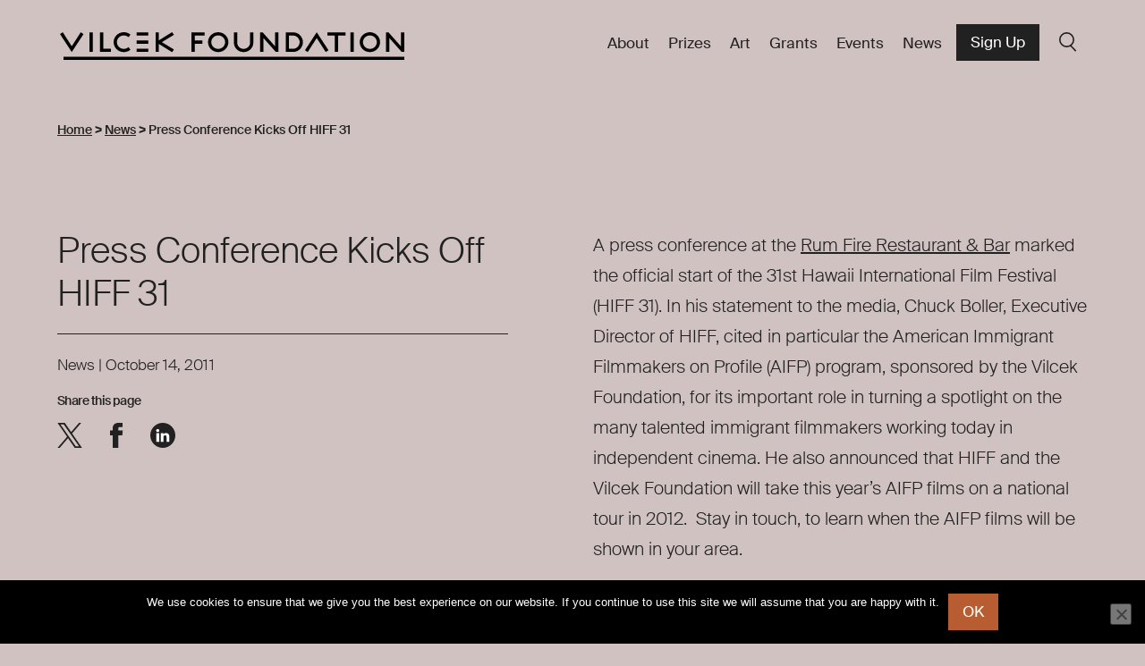

--- FILE ---
content_type: text/html; charset=UTF-8
request_url: https://vilcek.org/news/press-conference-kicks-off-hiff-31/
body_size: 15404
content:

	
			<!DOCTYPE html>
<html lang="en-US" class="no-js">
<head>
	<meta charset="UTF-8" />
	<link href="https://eteme5j4z9y.exactdn.com/wp-content/themes/gesso/images/favicon.ico" rel="shortcut icon">
	<meta name="HandheldFriendly" content="true">
	<meta name="MobileOptimized" content="width">
	<meta name="viewport" content="width=device-width, initial-scale=1">
	<meta http-equiv="cleartype" content="on">
	<meta http-equiv="X-UA-Compatible" content="IE=edge">
	<meta name="description" content="Raising awareness of immigrant contributions in America and fosters appreciation of the arts and sciences.">
	<meta name='robots' content='index, follow, max-image-preview:large, max-snippet:-1, max-video-preview:-1' />

	<!-- This site is optimized with the Yoast SEO plugin v26.5 - https://yoast.com/wordpress/plugins/seo/ -->
	<title>Press Conference Kicks Off HIFF 31 - Vilcek Foundation</title>
	<link rel="canonical" href="https://vilcek.org/news/press-conference-kicks-off-hiff-31/" />
	<meta property="og:locale" content="en_US" />
	<meta property="og:type" content="article" />
	<meta property="og:title" content="Press Conference Kicks Off HIFF 31 - Vilcek Foundation" />
	<meta property="og:description" content="A press conference at the Rum Fire Restaurant &amp; Bar marked the official start of the 31st Hawaii International Film Festival (HIFF 31). In his statement to the media, Chuck Boller, Executive Director of HIFF, cited in particular the American Immigrant Filmmakers on Profile (AIFP) program, sponsored by the Vilcek Foundation, for its important role in turning a spotlight on the many talented immigrant filmmakers working today in independent cinema." />
	<meta property="og:url" content="https://vilcek.org/news/press-conference-kicks-off-hiff-31/" />
	<meta property="og:site_name" content="Vilcek Foundation" />
	<meta property="article:modified_time" content="2021-06-28T15:41:43+00:00" />
	<meta name="twitter:card" content="summary_large_image" />
	<script type="application/ld+json" class="yoast-schema-graph">{"@context":"https://schema.org","@graph":[{"@type":"WebPage","@id":"https://vilcek.org/news/press-conference-kicks-off-hiff-31/","url":"https://vilcek.org/news/press-conference-kicks-off-hiff-31/","name":"Press Conference Kicks Off HIFF 31 - Vilcek Foundation","isPartOf":{"@id":"https://vilcek.org/#website"},"datePublished":"2011-10-14T00:00:00+00:00","dateModified":"2021-06-28T15:41:43+00:00","breadcrumb":{"@id":"https://vilcek.org/news/press-conference-kicks-off-hiff-31/#breadcrumb"},"inLanguage":"en-US","potentialAction":[{"@type":"ReadAction","target":["https://vilcek.org/news/press-conference-kicks-off-hiff-31/"]}]},{"@type":"BreadcrumbList","@id":"https://vilcek.org/news/press-conference-kicks-off-hiff-31/#breadcrumb","itemListElement":[{"@type":"ListItem","position":1,"name":"Home","item":"https://vilcek.org/"},{"@type":"ListItem","position":2,"name":"News","item":"https://vilcek.org/news/"},{"@type":"ListItem","position":3,"name":"Press Conference Kicks Off HIFF 31"}]},{"@type":"WebSite","@id":"https://vilcek.org/#website","url":"https://vilcek.org/","name":"Vilcek Foundation","description":"Raising awareness of immigrant contributions in America and fosters appreciation of the arts and sciences.","potentialAction":[{"@type":"SearchAction","target":{"@type":"EntryPoint","urlTemplate":"https://vilcek.org/?s={search_term_string}"},"query-input":{"@type":"PropertyValueSpecification","valueRequired":true,"valueName":"search_term_string"}}],"inLanguage":"en-US"}]}</script>
	<!-- / Yoast SEO plugin. -->


<link rel='dns-prefetch' href='//vilcek.org' />
<link rel='dns-prefetch' href='//ajax.googleapis.com' />
<link rel='dns-prefetch' href='//extend.vimeocdn.com' />
<link rel='dns-prefetch' href='//www.googletagmanager.com' />
<link rel='dns-prefetch' href='//eteme5j4z9y.exactdn.com' />
<link rel='preconnect' href='//eteme5j4z9y.exactdn.com' />
<link rel="alternate" type="application/rss+xml" title="Vilcek Foundation &raquo; Feed" href="https://vilcek.org/feed/" />
<link rel="alternate" title="oEmbed (JSON)" type="application/json+oembed" href="https://vilcek.org/wp-json/oembed/1.0/embed?url=https%3A%2F%2Fvilcek.org%2Fnews%2Fpress-conference-kicks-off-hiff-31%2F" />
<link rel="alternate" title="oEmbed (XML)" type="text/xml+oembed" href="https://vilcek.org/wp-json/oembed/1.0/embed?url=https%3A%2F%2Fvilcek.org%2Fnews%2Fpress-conference-kicks-off-hiff-31%2F&#038;format=xml" />
<style id='wp-img-auto-sizes-contain-inline-css' type='text/css'>
img:is([sizes=auto i],[sizes^="auto," i]){contain-intrinsic-size:3000px 1500px}
/*# sourceURL=wp-img-auto-sizes-contain-inline-css */
</style>
<style id='wp-emoji-styles-inline-css' type='text/css'>

	img.wp-smiley, img.emoji {
		display: inline !important;
		border: none !important;
		box-shadow: none !important;
		height: 1em !important;
		width: 1em !important;
		margin: 0 0.07em !important;
		vertical-align: -0.1em !important;
		background: none !important;
		padding: 0 !important;
	}
/*# sourceURL=wp-emoji-styles-inline-css */
</style>
<style id='wp-block-library-inline-css' type='text/css'>
:root{--wp-block-synced-color:#7a00df;--wp-block-synced-color--rgb:122,0,223;--wp-bound-block-color:var(--wp-block-synced-color);--wp-editor-canvas-background:#ddd;--wp-admin-theme-color:#007cba;--wp-admin-theme-color--rgb:0,124,186;--wp-admin-theme-color-darker-10:#006ba1;--wp-admin-theme-color-darker-10--rgb:0,107,160.5;--wp-admin-theme-color-darker-20:#005a87;--wp-admin-theme-color-darker-20--rgb:0,90,135;--wp-admin-border-width-focus:2px}@media (min-resolution:192dpi){:root{--wp-admin-border-width-focus:1.5px}}.wp-element-button{cursor:pointer}:root .has-very-light-gray-background-color{background-color:#eee}:root .has-very-dark-gray-background-color{background-color:#313131}:root .has-very-light-gray-color{color:#eee}:root .has-very-dark-gray-color{color:#313131}:root .has-vivid-green-cyan-to-vivid-cyan-blue-gradient-background{background:linear-gradient(135deg,#00d084,#0693e3)}:root .has-purple-crush-gradient-background{background:linear-gradient(135deg,#34e2e4,#4721fb 50%,#ab1dfe)}:root .has-hazy-dawn-gradient-background{background:linear-gradient(135deg,#faaca8,#dad0ec)}:root .has-subdued-olive-gradient-background{background:linear-gradient(135deg,#fafae1,#67a671)}:root .has-atomic-cream-gradient-background{background:linear-gradient(135deg,#fdd79a,#004a59)}:root .has-nightshade-gradient-background{background:linear-gradient(135deg,#330968,#31cdcf)}:root .has-midnight-gradient-background{background:linear-gradient(135deg,#020381,#2874fc)}:root{--wp--preset--font-size--normal:16px;--wp--preset--font-size--huge:42px}.has-regular-font-size{font-size:1em}.has-larger-font-size{font-size:2.625em}.has-normal-font-size{font-size:var(--wp--preset--font-size--normal)}.has-huge-font-size{font-size:var(--wp--preset--font-size--huge)}.has-text-align-center{text-align:center}.has-text-align-left{text-align:left}.has-text-align-right{text-align:right}.has-fit-text{white-space:nowrap!important}#end-resizable-editor-section{display:none}.aligncenter{clear:both}.items-justified-left{justify-content:flex-start}.items-justified-center{justify-content:center}.items-justified-right{justify-content:flex-end}.items-justified-space-between{justify-content:space-between}.screen-reader-text{border:0;clip-path:inset(50%);height:1px;margin:-1px;overflow:hidden;padding:0;position:absolute;width:1px;word-wrap:normal!important}.screen-reader-text:focus{background-color:#ddd;clip-path:none;color:#444;display:block;font-size:1em;height:auto;left:5px;line-height:normal;padding:15px 23px 14px;text-decoration:none;top:5px;width:auto;z-index:100000}html :where(.has-border-color){border-style:solid}html :where([style*=border-top-color]){border-top-style:solid}html :where([style*=border-right-color]){border-right-style:solid}html :where([style*=border-bottom-color]){border-bottom-style:solid}html :where([style*=border-left-color]){border-left-style:solid}html :where([style*=border-width]){border-style:solid}html :where([style*=border-top-width]){border-top-style:solid}html :where([style*=border-right-width]){border-right-style:solid}html :where([style*=border-bottom-width]){border-bottom-style:solid}html :where([style*=border-left-width]){border-left-style:solid}html :where(img[class*=wp-image-]){height:auto;max-width:100%}:where(figure){margin:0 0 1em}html :where(.is-position-sticky){--wp-admin--admin-bar--position-offset:var(--wp-admin--admin-bar--height,0px)}@media screen and (max-width:600px){html :where(.is-position-sticky){--wp-admin--admin-bar--position-offset:0px}}

/*# sourceURL=wp-block-library-inline-css */
</style><style id='global-styles-inline-css' type='text/css'>
:root{--wp--preset--aspect-ratio--square: 1;--wp--preset--aspect-ratio--4-3: 4/3;--wp--preset--aspect-ratio--3-4: 3/4;--wp--preset--aspect-ratio--3-2: 3/2;--wp--preset--aspect-ratio--2-3: 2/3;--wp--preset--aspect-ratio--16-9: 16/9;--wp--preset--aspect-ratio--9-16: 9/16;--wp--preset--color--black: #000000;--wp--preset--color--cyan-bluish-gray: #abb8c3;--wp--preset--color--white: #fff;--wp--preset--color--pale-pink: #f78da7;--wp--preset--color--vivid-red: #cf2e2e;--wp--preset--color--luminous-vivid-orange: #ff6900;--wp--preset--color--luminous-vivid-amber: #fcb900;--wp--preset--color--light-green-cyan: #7bdcb5;--wp--preset--color--vivid-green-cyan: #00d084;--wp--preset--color--pale-cyan-blue: #8ed1fc;--wp--preset--color--vivid-cyan-blue: #0693e3;--wp--preset--color--vivid-purple: #9b51e0;--wp--preset--color--green: #e2e6e4;--wp--preset--color--yellow: #fbfbf0;--wp--preset--color--blue: #dbe5ef;--wp--preset--color--red: #D1C2C2;--wp--preset--gradient--vivid-cyan-blue-to-vivid-purple: linear-gradient(135deg,rgb(6,147,227) 0%,rgb(155,81,224) 100%);--wp--preset--gradient--light-green-cyan-to-vivid-green-cyan: linear-gradient(135deg,rgb(122,220,180) 0%,rgb(0,208,130) 100%);--wp--preset--gradient--luminous-vivid-amber-to-luminous-vivid-orange: linear-gradient(135deg,rgb(252,185,0) 0%,rgb(255,105,0) 100%);--wp--preset--gradient--luminous-vivid-orange-to-vivid-red: linear-gradient(135deg,rgb(255,105,0) 0%,rgb(207,46,46) 100%);--wp--preset--gradient--very-light-gray-to-cyan-bluish-gray: linear-gradient(135deg,rgb(238,238,238) 0%,rgb(169,184,195) 100%);--wp--preset--gradient--cool-to-warm-spectrum: linear-gradient(135deg,rgb(74,234,220) 0%,rgb(151,120,209) 20%,rgb(207,42,186) 40%,rgb(238,44,130) 60%,rgb(251,105,98) 80%,rgb(254,248,76) 100%);--wp--preset--gradient--blush-light-purple: linear-gradient(135deg,rgb(255,206,236) 0%,rgb(152,150,240) 100%);--wp--preset--gradient--blush-bordeaux: linear-gradient(135deg,rgb(254,205,165) 0%,rgb(254,45,45) 50%,rgb(107,0,62) 100%);--wp--preset--gradient--luminous-dusk: linear-gradient(135deg,rgb(255,203,112) 0%,rgb(199,81,192) 50%,rgb(65,88,208) 100%);--wp--preset--gradient--pale-ocean: linear-gradient(135deg,rgb(255,245,203) 0%,rgb(182,227,212) 50%,rgb(51,167,181) 100%);--wp--preset--gradient--electric-grass: linear-gradient(135deg,rgb(202,248,128) 0%,rgb(113,206,126) 100%);--wp--preset--gradient--midnight: linear-gradient(135deg,rgb(2,3,129) 0%,rgb(40,116,252) 100%);--wp--preset--font-size--small: 13px;--wp--preset--font-size--medium: 20px;--wp--preset--font-size--large: 36px;--wp--preset--font-size--x-large: 42px;--wp--preset--spacing--20: 0.44rem;--wp--preset--spacing--30: 0.67rem;--wp--preset--spacing--40: 1rem;--wp--preset--spacing--50: 1.5rem;--wp--preset--spacing--60: 2.25rem;--wp--preset--spacing--70: 3.38rem;--wp--preset--spacing--80: 5.06rem;--wp--preset--shadow--natural: 6px 6px 9px rgba(0, 0, 0, 0.2);--wp--preset--shadow--deep: 12px 12px 50px rgba(0, 0, 0, 0.4);--wp--preset--shadow--sharp: 6px 6px 0px rgba(0, 0, 0, 0.2);--wp--preset--shadow--outlined: 6px 6px 0px -3px rgb(255, 255, 255), 6px 6px rgb(0, 0, 0);--wp--preset--shadow--crisp: 6px 6px 0px rgb(0, 0, 0);}:where(.is-layout-flex){gap: 0.5em;}:where(.is-layout-grid){gap: 0.5em;}body .is-layout-flex{display: flex;}.is-layout-flex{flex-wrap: wrap;align-items: center;}.is-layout-flex > :is(*, div){margin: 0;}body .is-layout-grid{display: grid;}.is-layout-grid > :is(*, div){margin: 0;}:where(.wp-block-columns.is-layout-flex){gap: 2em;}:where(.wp-block-columns.is-layout-grid){gap: 2em;}:where(.wp-block-post-template.is-layout-flex){gap: 1.25em;}:where(.wp-block-post-template.is-layout-grid){gap: 1.25em;}.has-black-color{color: var(--wp--preset--color--black) !important;}.has-cyan-bluish-gray-color{color: var(--wp--preset--color--cyan-bluish-gray) !important;}.has-white-color{color: var(--wp--preset--color--white) !important;}.has-pale-pink-color{color: var(--wp--preset--color--pale-pink) !important;}.has-vivid-red-color{color: var(--wp--preset--color--vivid-red) !important;}.has-luminous-vivid-orange-color{color: var(--wp--preset--color--luminous-vivid-orange) !important;}.has-luminous-vivid-amber-color{color: var(--wp--preset--color--luminous-vivid-amber) !important;}.has-light-green-cyan-color{color: var(--wp--preset--color--light-green-cyan) !important;}.has-vivid-green-cyan-color{color: var(--wp--preset--color--vivid-green-cyan) !important;}.has-pale-cyan-blue-color{color: var(--wp--preset--color--pale-cyan-blue) !important;}.has-vivid-cyan-blue-color{color: var(--wp--preset--color--vivid-cyan-blue) !important;}.has-vivid-purple-color{color: var(--wp--preset--color--vivid-purple) !important;}.has-black-background-color{background-color: var(--wp--preset--color--black) !important;}.has-cyan-bluish-gray-background-color{background-color: var(--wp--preset--color--cyan-bluish-gray) !important;}.has-white-background-color{background-color: var(--wp--preset--color--white) !important;}.has-pale-pink-background-color{background-color: var(--wp--preset--color--pale-pink) !important;}.has-vivid-red-background-color{background-color: var(--wp--preset--color--vivid-red) !important;}.has-luminous-vivid-orange-background-color{background-color: var(--wp--preset--color--luminous-vivid-orange) !important;}.has-luminous-vivid-amber-background-color{background-color: var(--wp--preset--color--luminous-vivid-amber) !important;}.has-light-green-cyan-background-color{background-color: var(--wp--preset--color--light-green-cyan) !important;}.has-vivid-green-cyan-background-color{background-color: var(--wp--preset--color--vivid-green-cyan) !important;}.has-pale-cyan-blue-background-color{background-color: var(--wp--preset--color--pale-cyan-blue) !important;}.has-vivid-cyan-blue-background-color{background-color: var(--wp--preset--color--vivid-cyan-blue) !important;}.has-vivid-purple-background-color{background-color: var(--wp--preset--color--vivid-purple) !important;}.has-black-border-color{border-color: var(--wp--preset--color--black) !important;}.has-cyan-bluish-gray-border-color{border-color: var(--wp--preset--color--cyan-bluish-gray) !important;}.has-white-border-color{border-color: var(--wp--preset--color--white) !important;}.has-pale-pink-border-color{border-color: var(--wp--preset--color--pale-pink) !important;}.has-vivid-red-border-color{border-color: var(--wp--preset--color--vivid-red) !important;}.has-luminous-vivid-orange-border-color{border-color: var(--wp--preset--color--luminous-vivid-orange) !important;}.has-luminous-vivid-amber-border-color{border-color: var(--wp--preset--color--luminous-vivid-amber) !important;}.has-light-green-cyan-border-color{border-color: var(--wp--preset--color--light-green-cyan) !important;}.has-vivid-green-cyan-border-color{border-color: var(--wp--preset--color--vivid-green-cyan) !important;}.has-pale-cyan-blue-border-color{border-color: var(--wp--preset--color--pale-cyan-blue) !important;}.has-vivid-cyan-blue-border-color{border-color: var(--wp--preset--color--vivid-cyan-blue) !important;}.has-vivid-purple-border-color{border-color: var(--wp--preset--color--vivid-purple) !important;}.has-vivid-cyan-blue-to-vivid-purple-gradient-background{background: var(--wp--preset--gradient--vivid-cyan-blue-to-vivid-purple) !important;}.has-light-green-cyan-to-vivid-green-cyan-gradient-background{background: var(--wp--preset--gradient--light-green-cyan-to-vivid-green-cyan) !important;}.has-luminous-vivid-amber-to-luminous-vivid-orange-gradient-background{background: var(--wp--preset--gradient--luminous-vivid-amber-to-luminous-vivid-orange) !important;}.has-luminous-vivid-orange-to-vivid-red-gradient-background{background: var(--wp--preset--gradient--luminous-vivid-orange-to-vivid-red) !important;}.has-very-light-gray-to-cyan-bluish-gray-gradient-background{background: var(--wp--preset--gradient--very-light-gray-to-cyan-bluish-gray) !important;}.has-cool-to-warm-spectrum-gradient-background{background: var(--wp--preset--gradient--cool-to-warm-spectrum) !important;}.has-blush-light-purple-gradient-background{background: var(--wp--preset--gradient--blush-light-purple) !important;}.has-blush-bordeaux-gradient-background{background: var(--wp--preset--gradient--blush-bordeaux) !important;}.has-luminous-dusk-gradient-background{background: var(--wp--preset--gradient--luminous-dusk) !important;}.has-pale-ocean-gradient-background{background: var(--wp--preset--gradient--pale-ocean) !important;}.has-electric-grass-gradient-background{background: var(--wp--preset--gradient--electric-grass) !important;}.has-midnight-gradient-background{background: var(--wp--preset--gradient--midnight) !important;}.has-small-font-size{font-size: var(--wp--preset--font-size--small) !important;}.has-medium-font-size{font-size: var(--wp--preset--font-size--medium) !important;}.has-large-font-size{font-size: var(--wp--preset--font-size--large) !important;}.has-x-large-font-size{font-size: var(--wp--preset--font-size--x-large) !important;}
/*# sourceURL=global-styles-inline-css */
</style>

<style id='classic-theme-styles-inline-css' type='text/css'>
/*! This file is auto-generated */
.wp-block-button__link{color:#fff;background-color:#32373c;border-radius:9999px;box-shadow:none;text-decoration:none;padding:calc(.667em + 2px) calc(1.333em + 2px);font-size:1.125em}.wp-block-file__button{background:#32373c;color:#fff;text-decoration:none}
/*# sourceURL=/wp-includes/css/classic-themes.min.css */
</style>
<link rel='stylesheet' id='cookie-notice-front-css' href='https://eteme5j4z9y.exactdn.com/wp-content/plugins/cookie-notice/css/front.min.css?ver=2.5.10' type='text/css' media='all' />
<link rel='stylesheet' id='related-posts-by-taxonomy-css' href='https://eteme5j4z9y.exactdn.com/wp-content/plugins/related-posts-by-taxonomy/includes/assets/css/styles.css?ver=2489d9f3b4056ab3450be157606b7400' type='text/css' media='all' />
<link rel='stylesheet' id='wp-smart-crop-renderer-css' href='https://eteme5j4z9y.exactdn.com/wp-content/plugins/wp-smartcrop/css/image-renderer.css?ver=2.0.10' type='text/css' media='all' />
<link rel='stylesheet' id='style-css' href='https://eteme5j4z9y.exactdn.com/wp-content/themes/gesso/css/styles.css?ver=1768439732' type='text/css' media='all' />
<link rel='stylesheet' id='searchwp-live-search-css' href='https://eteme5j4z9y.exactdn.com/wp-content/plugins/searchwp-live-ajax-search/assets/styles/style.css?ver=1.7.6' type='text/css' media='all' />
<script type="text/javascript" id="cookie-notice-front-js-before">
/* <![CDATA[ */
var cnArgs = {"ajaxUrl":"https:\/\/vilcek.org\/wp\/wp-admin\/admin-ajax.php","nonce":"11054c0023","hideEffect":"fade","position":"bottom","onScroll":false,"onScrollOffset":100,"onClick":false,"cookieName":"cookie_notice_accepted","cookieTime":2592000,"cookieTimeRejected":2592000,"globalCookie":false,"redirection":false,"cache":false,"revokeCookies":false,"revokeCookiesOpt":"automatic"};

//# sourceURL=cookie-notice-front-js-before
/* ]]> */
</script>
<script type="text/javascript" src="https://eteme5j4z9y.exactdn.com/wp-content/plugins/cookie-notice/js/front.min.js?ver=2.5.10" id="cookie-notice-front-js"></script>
<script type="text/javascript" src="//ajax.googleapis.com/ajax/libs/jquery/3.6.0/jquery.min.js?ver=3.6.0" id="jquery-js"></script>
<script type="text/javascript" src="https://eteme5j4z9y.exactdn.com/wp-content/themes/gesso/js/dist/common.min.js?ver=1768439732" id="gessocommon-js"></script>
<script type="text/javascript" src="https://eteme5j4z9y.exactdn.com/wp-content/themes/gesso/js/libraries/modernizr.min.js?ver=1768439732" id="gessomodernizr-js"></script>
<script type="text/javascript" src="https://eteme5j4z9y.exactdn.com/wp-content/themes/gesso/js/libraries/jquery-accessibleMegaMenu.js?ver=1768439732" id="accessibleMegaMenu-js"></script>
<script type="text/javascript" src="https://eteme5j4z9y.exactdn.com/wp-content/themes/gesso/js/dist/mobile-menu.min.js?ver=1768439732" id="gessomobilemenu-js"></script>
<script type="text/javascript" src="https://eteme5j4z9y.exactdn.com/wp-content/themes/gesso/js/dist/mobile-accessibility.min.js?ver=1768439732" id="gessomobileaccessibility-js"></script>
<script type="text/javascript" src="https://eteme5j4z9y.exactdn.com/wp-content/themes/gesso/js/dist/megamenu.min.js?ver=1768439732" id="menuscript-js"></script>
<link rel="https://api.w.org/" href="https://vilcek.org/wp-json/" /><link rel="alternate" title="JSON" type="application/json" href="https://vilcek.org/wp-json/wp/v2/news/899" /><link rel="EditURI" type="application/rsd+xml" title="RSD" href="https://vilcek.org/wp/xmlrpc.php?rsd" />

<link rel='shortlink' href='https://vilcek.org/?p=899' />
<meta name="generator" content="Site Kit by Google 1.167.0" /><noscript><style>.lazyload[data-src]{display:none !important;}</style></noscript><style>.lazyload{background-image:none !important;}.lazyload:before{background-image:none !important;}</style>
<!-- Google Tag Manager snippet added by Site Kit -->
<script type="text/javascript">
/* <![CDATA[ */

			( function( w, d, s, l, i ) {
				w[l] = w[l] || [];
				w[l].push( {'gtm.start': new Date().getTime(), event: 'gtm.js'} );
				var f = d.getElementsByTagName( s )[0],
					j = d.createElement( s ), dl = l != 'dataLayer' ? '&l=' + l : '';
				j.async = true;
				j.src = 'https://www.googletagmanager.com/gtm.js?id=' + i + dl;
				f.parentNode.insertBefore( j, f );
			} )( window, document, 'script', 'dataLayer', 'GTM-NFF8XL' );
			
/* ]]> */
</script>

<!-- End Google Tag Manager snippet added by Site Kit -->

</head>
	
	<!-- Provided by templates/base.twig -->
	<body class="wp-singular news-template-default single single-news postid-899 wp-theme-gesso cookies-not-set press-conference-kicks-off-hiff-31 color-bg-pink" >

			<div class="skiplinks">
			<a href="#main" class="skiplinks__link visually-hidden focusable">Skip to main content</a>
		</div>
	
	<div class="l-site-container">

		<header class="l-header" role="banner">
      <div class="l-constrain--no-width ">
    				  <div class="l-navigation" data-aos="fade-down">
    						<a class="site-name" href="https://vilcek.org" title="Home" rel="home">
			<div class="site-name__text">Vilcek Foundation</div>
	</a>
						  <nav class="nav--primary" role="navigation">
  <ul class="menu menu--main">
                <li class="menu__item has-subnav">
        <a class="menu__link has-subnav  menu-item menu-item-type-post_type menu-item-object-page menu-item-has-children menu-item-3921" href="https://vilcek.org/about/"  target="_self">About</a>
                  <ul class="menu menu__subnav">
            							<li>
								<button class="mobile-menu-button menu__subnav--close">
									<span class="mobile-menu-button__icon">Close</span>
								</button>
							</li>
              <li class="menu__item menu__item--info">
                <h3>About</h3>
                                                  <p>The Vilcek Foundation raises awareness of immigrant contributions in the United States and fosters appreciation of the arts and sciences.</p>
                              </li>
                                      <li class="menu__item">
                <a class="menu__link" href="/about">Our Mission</a>
                                              </li>
                          <li class="menu__item">
                <a class="menu__link" href="https://vilcek.org/about/the-vilcek-foundation-a-realization-of-the-american-dream/">Our Founders</a>
                                              </li>
                          <li class="menu__item">
                <a class="menu__link" href="https://vilcek.org/about/our-team/">Our Team</a>
                                              </li>
                          <li class="menu__item">
                <a class="menu__link" href="https://vilcek.org/about/our-history/">Our History</a>
                                              </li>
                          <li class="menu__item">
                <a class="menu__link" href="https://vilcek.org/about/archive/">Archive</a>
                                              </li>
                          <li class="menu__item">
                <a class="menu__link" href="https://vilcek.org/about/press-center/">Press Center</a>
                                              </li>
                          <li class="menu__item">
                <a class="menu__link" href="https://vilcek.org/about/contact/">Contact</a>
                                              </li>
                                  </ul>
              </li>
                <li class="menu__item has-subnav">
        <a class="menu__link has-subnav  menu-item menu-item-type-post_type menu-item-object-page menu-item-has-children menu-item-3926" href="https://vilcek.org/prizes/"  target="_self">Prizes</a>
                  <ul class="menu menu__subnav">
            							<li>
								<button class="mobile-menu-button menu__subnav--close">
									<span class="mobile-menu-button__icon">Close</span>
								</button>
							</li>
              <li class="menu__item menu__item--info">
                <h3>Prizes</h3>
                                                  <p>The Vilcek Foundation Prizes celebrate extraordinary achievements in the arts and sciences.</p>
                              </li>
                                      <li class="menu__item">
                <a class="menu__link" href="https://vilcek.org/prizes/">About the Prizes</a>
                                              </li>
                          <li class="menu__item">
                <a class="menu__link" href="/prizes/prize-recipients">Prize Recipients</a>
                                              </li>
                          <li class="menu__item">
                <a class="menu__link" href="https://vilcek.org/prizes/vilcek-prizes/">Vilcek Prize</a>
                                  <p class="menu__description">Awards immigrants with a legacy of major accomplishments.</p>
                                              </li>
                          <li class="menu__item">
                <a class="menu__link" href="https://vilcek.org/prizes/vilcek-prizes-for-creative-promise/">Vilcek Prize for Creative Promise</a>
                                  <p class="menu__description">Recognizes young immigrant professionals for outstanding achievements.</p>
                                              </li>
                          <li class="menu__item">
                <a class="menu__link" href="https://vilcek.org/prizes/vilcek-prize-for-excellence/">Vilcek Prize for Excellence</a>
                                  <p class="menu__description">Celebrating intellectual and cultural leaders in the United States.</p>
                                              </li>
                          <li class="menu__item">
                <a class="menu__link" href="https://vilcek.org/prizes/marica-vilcek-prize-in-art-history/">Marica Vilcek Prize in Art History</a>
                                  <p class="menu__description">Honors art historians, curators, and fine arts professionals.</p>
                                              </li>
                                  </ul>
              </li>
                <li class="menu__item">
        <a class="menu__link   menu-item menu-item-type-custom menu-item-object-custom menu-item-3932" href="/art"  target="_self">Art</a>
              </li>
                <li class="menu__item has-subnav">
        <a class="menu__link has-subnav  menu-item menu-item-type-post_type menu-item-object-page menu-item-has-children menu-item-13692" href="https://vilcek.org/grants/"  target="_self">Grants</a>
                  <ul class="menu menu__subnav">
            							<li>
								<button class="mobile-menu-button menu__subnav--close">
									<span class="mobile-menu-button__icon">Close</span>
								</button>
							</li>
              <li class="menu__item menu__item--info">
                <h3>Grants</h3>
                                                  <p>Grants awarded to 501(c)(3) cultural, educational, and philanthropic organizations in the United States.</p>
                              </li>
                                      <li class="menu__item">
                <a class="menu__link" href="/grants">Grants</a>
                                  <p class="menu__description">Learn more and apply for a grant.</p>
                                              </li>
                          <li class="menu__item">
                <a class="menu__link" href="https://vilcek.org/grants/grants-history/">Grants History</a>
                                  <p class="menu__description">Explore a list of past Vilcek Foundation grantees.</p>
                                              </li>
                                      <li class="menu__item menu__item--cta">
                <h4>Open Grant Applications</h4>                <p>Apply now for Vilcek Foundation grants. Nonprofit organizations meeting eligibility requirements are invited to submit applications by April 30, 2026.</p>                <a href="https://portal.vilcek.org/grantportal/s/login/SelfRegister?_gl=1*18q1rov*_gcl_au*MTQ5OTIyMTczNS4xNzYxMDYwNTcw*_ga*NzA4NzI5OTI3LjE3MjYyNDUzMDI.*_ga_PMRH1P23GE*czE3NjU0NTkxNjAkbzMwOSRnMSR0MTc2NTQ1OTQ0MCRqNiRsMCRoMA..*_ga_2V5DYM0WCN*czE3NjU0NTkxNjAkbzI1NiRnMSR0MTc2NTQ1OTQ0MCRqNyRsMCRoMTIzNzcxNzU1Mg.." class="button button--secondary">APPLY FOR A GRANT</a>              </li>
                      </ul>
              </li>
                <li class="menu__item">
        <a class="menu__link   menu-item menu-item-type-custom menu-item-object-custom menu-item-3933" href="/events"  target="_self">Events</a>
              </li>
                <li class="menu__item">
        <a class="menu__link   menu-item menu-item-type-custom menu-item-object-custom menu-item-3934" href="/news"  target="_self">News</a>
              </li>
      </ul>
								<a class="button button--secondary" href="https://signup.e2ma.net/signup/1950184/1737874/" target="_blank">Sign Up</a>
				<a class="js-menu-search menu__link" href="#">Search</a>
	</nav>
					  </div>
			      </div>
  </header>

		<main id="main" class="main" role="main" tabindex="-1">
														<nav aria-label="Breadcrumbs" class="breadcrumbs " role="navigation">
  <div class="l-constrain--no-width">
    					<!-- Breadcrumb NavXT 7.5.0 -->
<span property="itemListElement" typeof="ListItem"><a property="item" typeof="WebPage" title="Go to Vilcek Foundation." href="https://vilcek.org" class="home" ><span property="name">Home</span></a><meta property="position" content="1"></span> &gt; <span property="itemListElement" typeof="ListItem"><a property="item" typeof="WebPage" title="Go to News." href="https://vilcek.org/news/" class="archive post-news-archive" ><span property="name">News</span></a><meta property="position" content="2"></span> &gt; <span class="post post-news current-item">Press Conference Kicks Off HIFF 31</span>
				
  </div>
</nav>
			
			

  
  
  <div class="l-constrain--large">
  
<div class="l-sidebar  l-sidebar--news">

  
  <aside class="l-sidebar__sidebar">
          
<div class="side-title" data-aos="fade-in" data-aos-duration="1000" data-aos-once="true">
  <h1>Press Conference Kicks Off HIFF 31</h1>
      <div class="side-title__bottom">
                              <span>News</span>
                 |                   <span>October 14, 2011</span>
                </br>
                            </div>
            
<div class="side-sharing add-to-any__component a2a_kit mobile--aria-hidden" aria-hidden=>
    <h6>Share this page</h6>
  <a class="a2a_button_twitter">
    <span class="a2a_svg a2a_s__default a2a_s_twitter">
      <svg width="1200" height="1227" viewBox="0 0 1200 1227" fill="none" xmlns="http://www.w3.org/2000/svg">
        <path d="M714.163 519.284L1160.89 0H1055.03L667.137 450.887L357.328 0H0L468.492 681.821L0 1226.37H105.866L515.491 750.218L842.672 1226.37H1200L714.137 519.284H714.163ZM569.165 687.828L521.697 619.934L144.011 79.6944H306.615L611.412 515.685L658.88 583.579L1055.08 1150.3H892.476L569.165 687.854V687.828Z" fill="#212121"/>
      </svg>
    </span>
    <span class="a2a_label">Share this page on X</span>
  </a>
  <a class="a2a_button_facebook">
    <span class="a2a_svg a2a_s__default a2a_s_facebook">
      <svg focusable="false" aria-hidden="true" xmlns="http://www.w3.org/2000/svg" viewBox="0 0 10.6 21"><path d="M7 6.3V4.6c0-.5.3-1 .9-1h2.7V0H7.1C3.2 0 2.3 2.7 2.3 4.4v1.9H0v4.2h2.3V21h4.6V10.5h3.4l.2-1.6.2-2.6H7" fill="#212121"/></svg>
    </span>
    <span class="a2a_label">Share this page on Facebook</span>
  </a>
  <a class="a2a_button_linkedin">
    <span class="a2a_svg a2a_s__default a2a_s_linkedin">
      <svg focusable="false" aria-hidden="true" xmlns="http://www.w3.org/2000/svg" viewBox="0 0 29 29"><path fill-rule="evenodd" clip-rule="evenodd" d="M0 14.5C0 6.492 6.492 0 14.5 0S29 6.492 29 14.5 22.508 29 14.5 29 0 22.508 0 14.5z" fill="#212121"/><path fill-rule="evenodd" clip-rule="evenodd" d="M10.462 8.955c-.02-.968-.713-1.705-1.837-1.705s-1.86.737-1.86 1.705c0 .948.714 1.707 1.817 1.707h.021c1.146 0 1.86-.759 1.86-1.707zm-.215 3.054H6.96v9.873h3.286V12.01zm8.068-.23c2.162 0 3.783 1.41 3.783 4.443v5.661h-3.286v-5.282c0-1.327-.475-2.232-1.665-2.232-.908 0-1.448.61-1.686 1.2-.087.211-.108.505-.108.8v5.514h-3.287s.044-8.946 0-9.873h3.287v1.399c.436-.673 1.217-1.63 2.962-1.63z" fill="#fff"/></svg>
    </span>
    <span class="a2a_label">Share this page on LinkedIn</span>
  </a>
  </div>

  <script async src="https://static.addtoany.com/menu/page.js"></script>
  </div>
      </aside>

  <div class="l-sidebar__main">
          <p>A press conference at the <a href="http://www.rumfirewaikiki.com/" target="_blank" rel="noopener noreferrer">Rum Fire Restaurant &amp; Bar</a> marked the official start of the 31st Hawaii International Film Festival (HIFF 31). In his statement to the media, Chuck Boller, Executive Director of HIFF, cited in particular the American Immigrant Filmmakers on Profile (AIFP) program, sponsored by the Vilcek Foundation, for its important role in turning a spotlight on the many talented immigrant filmmakers working today in independent cinema. He also announced that HIFF and the Vilcek Foundation will take this year’s AIFP films on a national tour in 2012.  Stay in touch, to learn when the AIFP films will be shown in your area.</p>
<p>Press conference panelist Goh Nakamura, star and screenwriter of <em>Surrogate Valentine</em>, mentioned that her film had been directed by Dave Boyle, who also was at the helm of WHITE ON RICE, a 2009 AIFP entrant. We learned, too, that Mr. Boyle and his team are hosting a workshop on how to shoot, edit, and distribute a feature film for under $30,000. It is gratifying to be able to follow the talented artists from the Vilcek Foundation-sponsored program as they continue to advance in their careers.</p>
<p>Now that HIFF 31 is underway, attendees face the difficult task of deciding which films to watch—there are more than 250 films from 48 countries. You can check out all the AIFP films here:</p>
<ul>
<li class="small-caps">Almost Perfect</li>
<li class="small-caps">Living in seduced circumstances</li>
<li class="small-caps">My Last Day Without You</li>
<li class="small-caps">The Price of Sex</li>
<li class="small-caps">Skateistan: Four Wheels and a Board in Kabul</li>
</ul>


      <div class="meta--mobile mobile--aria-hidden-false">

        
        
<div class="side-sharing add-to-any__component a2a_kit l-sidebar--news" aria-hidden=>
    <h6>Share this page</h6>
  <a class="a2a_button_twitter">
    <span class="a2a_svg a2a_s__default a2a_s_twitter">
      <svg width="1200" height="1227" viewBox="0 0 1200 1227" fill="none" xmlns="http://www.w3.org/2000/svg">
        <path d="M714.163 519.284L1160.89 0H1055.03L667.137 450.887L357.328 0H0L468.492 681.821L0 1226.37H105.866L515.491 750.218L842.672 1226.37H1200L714.137 519.284H714.163ZM569.165 687.828L521.697 619.934L144.011 79.6944H306.615L611.412 515.685L658.88 583.579L1055.08 1150.3H892.476L569.165 687.854V687.828Z" fill="#212121"/>
      </svg>
    </span>
    <span class="a2a_label">Share this page on X</span>
  </a>
  <a class="a2a_button_facebook">
    <span class="a2a_svg a2a_s__default a2a_s_facebook">
      <svg focusable="false" aria-hidden="true" xmlns="http://www.w3.org/2000/svg" viewBox="0 0 10.6 21"><path d="M7 6.3V4.6c0-.5.3-1 .9-1h2.7V0H7.1C3.2 0 2.3 2.7 2.3 4.4v1.9H0v4.2h2.3V21h4.6V10.5h3.4l.2-1.6.2-2.6H7" fill="#212121"/></svg>
    </span>
    <span class="a2a_label">Share this page on Facebook</span>
  </a>
  <a class="a2a_button_linkedin">
    <span class="a2a_svg a2a_s__default a2a_s_linkedin">
      <svg focusable="false" aria-hidden="true" xmlns="http://www.w3.org/2000/svg" viewBox="0 0 29 29"><path fill-rule="evenodd" clip-rule="evenodd" d="M0 14.5C0 6.492 6.492 0 14.5 0S29 6.492 29 14.5 22.508 29 14.5 29 0 22.508 0 14.5z" fill="#212121"/><path fill-rule="evenodd" clip-rule="evenodd" d="M10.462 8.955c-.02-.968-.713-1.705-1.837-1.705s-1.86.737-1.86 1.705c0 .948.714 1.707 1.817 1.707h.021c1.146 0 1.86-.759 1.86-1.707zm-.215 3.054H6.96v9.873h3.286V12.01zm8.068-.23c2.162 0 3.783 1.41 3.783 4.443v5.661h-3.286v-5.282c0-1.327-.475-2.232-1.665-2.232-.908 0-1.448.61-1.686 1.2-.087.211-.108.505-.108.8v5.514h-3.287s.044-8.946 0-9.873h3.287v1.399c.436-.673 1.217-1.63 2.962-1.63z" fill="#fff"/></svg>
    </span>
    <span class="a2a_label">Share this page on LinkedIn</span>
  </a>
  </div>

  <script async src="https://static.addtoany.com/menu/page.js"></script>
      </div>
      </div>

  </div>
</div>



			  <div class="l-region" >
    				  </div>
		</main>

					<!-- Provided by templates/footer.twig -->
<footer class="l-footer" role="contentinfo">
					<div class="signup">
		<div class="l-constrain--no-width">
			<div class="signup__wrapper">
									<h4 class="signup__title">Join our mailing list</h4>
								<a class="signup__button button button--tertiary" href="https://signup.e2ma.net/signup/1950184/1737874/" target="_blank">Sign Up</a>
			</div>
		</div>
	</div>
	
      <div class="l-constrain--no-width ">
  
  <div class="l-footer__middle">
    <div class="l-footer__left">
      		<a class="site-name--footer" href="https://vilcek.org" title="Home" rel="home">
  <div class="site-name__text">Vilcek Foundation</div>
</a>

		<div class="address">
	<address>21 East 70th Street<br>
	New York, New York 10021</address>
	<p>Phone: <a href="tel:2124722500">212.472.2500</a></p>
	<p>Email: <a href="mailto:info@vilcek.org">info@vilcek.org</a></p>
</div>
	    </div>

    <div class="l-footer__right">
      		  <ul class="menu menu--footer-col-one">
                <li class="menu__item has-subnav">
        <a class="menu__link has-subnav  menu-item menu-item-type-post_type menu-item-object-page menu-item-has-children menu-item-125" href="https://vilcek.org/about/"  target="_self">About</a>
                  <ul class="menu menu__subnav">
                                      <li class="menu__item">
                <a class="menu__link" href="/about">Our Mission</a>
                                              </li>
                          <li class="menu__item">
                <a class="menu__link" href="https://vilcek.org/about/the-vilcek-foundation-a-realization-of-the-american-dream/">Our Founders</a>
                                              </li>
                          <li class="menu__item">
                <a class="menu__link" href="https://vilcek.org/about/our-team/">Our Team</a>
                                              </li>
                          <li class="menu__item">
                <a class="menu__link" href="https://vilcek.org/about/our-history/">Our History</a>
                                              </li>
                          <li class="menu__item">
                <a class="menu__link" href="https://vilcek.org/about/archive/">Archive</a>
                                              </li>
                          <li class="menu__item">
                <a class="menu__link" href="https://vilcek.org/about/press-center/">Press Center</a>
                                              </li>
                          <li class="menu__item">
                <a class="menu__link" href="https://vilcek.org/about/contact/">Contact</a>
                                              </li>
                                  </ul>
              </li>
                <li class="menu__item has-subnav">
        <a class="menu__link has-subnav  menu-item menu-item-type-post_type menu-item-object-page menu-item-has-children menu-item-278" href="https://vilcek.org/prizes/"  target="_self">Prizes</a>
                  <ul class="menu menu__subnav">
                                      <li class="menu__item">
                <a class="menu__link" href="/prizes/prize-recipients">Prize Recipients</a>
                                              </li>
                          <li class="menu__item">
                <a class="menu__link" href="https://vilcek.org/prizes/vilcek-prizes/">Vilcek Prize</a>
                                              </li>
                          <li class="menu__item">
                <a class="menu__link" href="https://vilcek.org/prizes/vilcek-prizes-for-creative-promise/">Vilcek Prize for Creative Promise</a>
                                              </li>
                          <li class="menu__item">
                <a class="menu__link" href="https://vilcek.org/prizes/vilcek-prize-for-excellence/">Vilcek Prize for Excellence</a>
                                              </li>
                          <li class="menu__item">
                <a class="menu__link" href="https://vilcek.org/prizes/marica-vilcek-prize-in-art-history/">Marica Vilcek Prize in Art History</a>
                                              </li>
                                  </ul>
              </li>
      </ul>
	
		  <ul class="menu menu--footer-col-two">
                <li class="menu__item">
        <a class="menu__link   menu-item menu-item-type-custom menu-item-object-custom menu-item-9172" href="/art"  target="_self">Art</a>
              </li>
                <li class="menu__item has-subnav">
        <a class="menu__link has-subnav  menu-item menu-item-type-post_type menu-item-object-page menu-item-has-children menu-item-13695" href="https://vilcek.org/grants/"  target="_self">Grants</a>
                  <ul class="menu menu__subnav">
                                      <li class="menu__item">
                <a class="menu__link" href="https://vilcek.org/grants/grants-history/">Grants History</a>
                                              </li>
                                  </ul>
              </li>
                <li class="menu__item">
        <a class="menu__link   menu-item menu-item-type-custom menu-item-object-custom menu-item-9173" href="/events"  target="_self">Events</a>
              </li>
                <li class="menu__item">
        <a class="menu__link   menu-item menu-item-type-post_type menu-item-object-page menu-item-9174" href="https://vilcek.org/news/"  target="_self">News</a>
              </li>
                <li class="menu__item">
        <a class="menu__link   menu-item menu-item-type-post_type menu-item-object-page menu-item-9175" href="https://vilcek.org/careers/"  target="_self">Careers</a>
              </li>
      </ul>
	
			<div class="menu-wrapper menu--social-wrapper">
	<h6>Connect with us</h6>
  <ul class="menu menu--social">
                <li class="menu__item">
        <a class="menu__link   menu__link--facebook menu-item menu-item-type-custom menu-item-object-custom menu-item-123" href="https://www.facebook.com/vilcekfoundation"  target="_blank">Connect with the Vilcek Foundation on Facebook</a>
              </li>
                <li class="menu__item">
        <a class="menu__link   menu__link--instagram menu-item menu-item-type-custom menu-item-object-custom menu-item-124" href="https://instagram.com/vilcekfoundation"  target="_blank">Connect with the Vilcek Foundation on Instagram</a>
              </li>
                <li class="menu__item">
        <a class="menu__link   menu__link--bluesky menu-item menu-item-type-custom menu-item-object-custom menu-item-15069" href="https://bsky.app/profile/vilcekfoundation.bsky.social"  target="_self">Connect with the Vilcek Foundation on Bluesky</a>
              </li>
                <li class="menu__item">
        <a class="menu__link   menu__link--twitter menu-item menu-item-type-custom menu-item-object-custom menu-item-283" href="https://x.com/Vilcek"  target="_blank">Connect with the Vilcek Foundation on X</a>
              </li>
                <li class="menu__item">
        <a class="menu__link   menu__link--linkedin menu-item menu-item-type-custom menu-item-object-custom menu-item-284" href="https://www.linkedin.com/company/vilcekfoundation"  target="_blank">Connect with the Vilcek Foundation on LinkedIn</a>
              </li>
                <li class="menu__item">
        <a class="menu__link   menu__link--youtube menu-item menu-item-type-custom menu-item-object-custom menu-item-285" href="https://www.youtube.com/user/VilcekFoundation"  target="_blank">Connect with the Vilcek Foundation on Youtube</a>
              </li>
      </ul>
		</div>
	    </div>
  </div>
  <div class="l-footer__bottom">
    		  <ul class="menu menu--account">
                <li class="menu__item">
        <a class="menu__link   menu-item menu-item-type-post_type menu-item-object-page menu-item-641" href="https://vilcek.org/privacy-policy/"  target="_self">Privacy Policy</a>
              </li>
                <li class="menu__item">
        <a class="menu__link   menu-item menu-item-type-post_type menu-item-object-page menu-item-14775" href="https://vilcek.org/terms-and-conditions/"  target="_self">Terms and Conditions</a>
              </li>
                <li class="menu__item">
        <a class="menu__link   menu-item menu-item-type-post_type menu-item-object-page menu-item-5932" href="https://vilcek.org/accessibility-statement/"  target="_self">Accessibility Statement</a>
              </li>
      </ul>
			<div class="copyright">
  &copy; 2026 &nbsp; Vilcek Foundation
</div>
	  </div>
      </div>
  </footer>
		
	</div>
	
<div class="searchform searchform--global">
	<form action="/" method="get" class="searchform__form">
		<label for="s" class="hidden">Search:</label>
		<input class="searchform__input" type="search" name="s" placeholder="Enter Keyword..." id="s" data-swplive="true" aria-label="Search" data-swpparentel="body > .searchform--global .searchform__autocomplete" />
		<div class="searchform__autocomplete"></div>
		<button class="searchform__button button button--secondary" type="submit">Search</button>
	</form>
	<button class="searchform__close js-search-close">Close</button>
</div>

		
	<script type="speculationrules">
{"prefetch":[{"source":"document","where":{"and":[{"href_matches":"/*"},{"not":{"href_matches":["/wp/wp-*.php","/wp/wp-admin/*","/wp-content/uploads/*","/wp-content/*","/wp-content/plugins/*","/wp-content/themes/gesso/*","/*\\?(.+)"]}},{"not":{"selector_matches":"a[rel~=\"nofollow\"]"}},{"not":{"selector_matches":".no-prefetch, .no-prefetch a"}}]},"eagerness":"conservative"}]}
</script>
        <style>
            .searchwp-live-search-results {
                opacity: 0;
                transition: opacity .25s ease-in-out;
                -moz-transition: opacity .25s ease-in-out;
                -webkit-transition: opacity .25s ease-in-out;
                height: 0;
                overflow: hidden;
                z-index: 9999995; /* Exceed SearchWP Modal Search Form overlay. */
                position: absolute;
                display: none;
            }

            .searchwp-live-search-results-showing {
                display: block;
                opacity: 1;
                height: auto;
                overflow: auto;
            }

            .searchwp-live-search-no-results {
                padding: 3em 2em 0;
                text-align: center;
            }

            .searchwp-live-search-no-min-chars:after {
                content: "Continue typing";
                display: block;
                text-align: center;
                padding: 2em 2em 0;
            }
        </style>
                <script>
            var _SEARCHWP_LIVE_AJAX_SEARCH_BLOCKS = true;
            var _SEARCHWP_LIVE_AJAX_SEARCH_ENGINE = 'default';
            var _SEARCHWP_LIVE_AJAX_SEARCH_CONFIG = 'default';
        </script>
        		<!-- Google Tag Manager (noscript) snippet added by Site Kit -->
		<noscript>
			<iframe src="https://www.googletagmanager.com/ns.html?id=GTM-NFF8XL" height="0" width="0" style="display:none;visibility:hidden"></iframe>
		</noscript>
		<!-- End Google Tag Manager (noscript) snippet added by Site Kit -->
		        <script type="text/javascript">
            /* <![CDATA[ */
           document.querySelectorAll("ul.nav-menu").forEach(
               ulist => { 
                    if (ulist.querySelectorAll("li").length == 0) {
                        ulist.style.display = "none";

                                            } 
                }
           );
            /* ]]> */
        </script>
        <script type="text/javascript" id="eio-lazy-load-js-before">
/* <![CDATA[ */
var eio_lazy_vars = {"exactdn_domain":"eteme5j4z9y.exactdn.com","skip_autoscale":0,"bg_min_dpr":1.1,"threshold":0,"use_dpr":1};
//# sourceURL=eio-lazy-load-js-before
/* ]]> */
</script>
<script type="text/javascript" src="https://eteme5j4z9y.exactdn.com/wp-content/plugins/ewww-image-optimizer/includes/lazysizes.min.js?ver=831" id="eio-lazy-load-js" async="async" data-wp-strategy="async"></script>
<script type="text/javascript" id="jquery.wp-smartcrop-js-extra">
/* <![CDATA[ */
var wpsmartcrop_options = {"focus_mode":"power-lines"};
//# sourceURL=jquery.wp-smartcrop-js-extra
/* ]]> */
</script>
<script type="text/javascript" src="https://eteme5j4z9y.exactdn.com/wp-content/plugins/wp-smartcrop/js/jquery.wp-smartcrop.min.js?ver=2.0.10" id="jquery.wp-smartcrop-js"></script>
<script type="text/javascript" src="https://eteme5j4z9y.exactdn.com/wp-content/themes/gesso/js/src/timeline.js?ver=1768439732" id="timleline-js"></script>
<script type="text/javascript" src="https://eteme5j4z9y.exactdn.com/wp-content/themes/gesso/js/dist/scripts.min.js?ver=1768439732" id="gessoscripts-js"></script>
<script type="text/javascript" src="https://eteme5j4z9y.exactdn.com/wp-content/themes/gesso/js/dist/map.min.js?ver=1768439732" id="leaflet-js"></script>
<script type="text/javascript" src="https://extend.vimeocdn.com/ga4/2357491.js?ver=2489d9f3b4056ab3450be157606b7400" id="vimeotracking-js" defer="defer" data-wp-strategy="defer"></script>
<script type="text/javascript" src="https://eteme5j4z9y.exactdn.com/wp-content/themes/gesso/js/src/scripts.js?ver=1768439732" id="scripts-js"></script>
<script type="text/javascript" src="https://eteme5j4z9y.exactdn.com/wp-content/themes/gesso/js/dist/sliders.min.js?ver=1768439732" id="sliders-js"></script>
<script type="text/javascript" id="swp-live-search-client-js-extra">
/* <![CDATA[ */
var searchwp_live_search_params = [];
searchwp_live_search_params = {"ajaxurl":"https:\/\/vilcek.org\/wp\/wp-admin\/admin-ajax.php","origin_id":899,"config":{"default":{"engine":"default","input":{"delay":300,"min_chars":3},"results":{"position":"bottom","width":"auto","offset":{"x":0,"y":5}},"spinner":{"lines":12,"length":8,"width":3,"radius":8,"scale":1,"corners":1,"color":"#424242","fadeColor":"transparent","speed":1,"rotate":0,"animation":"searchwp-spinner-line-fade-quick","direction":1,"zIndex":2000000000,"className":"spinner","top":"50%","left":"50%","shadow":"0 0 1px transparent","position":"absolute"}}},"msg_no_config_found":"No valid SearchWP Live Search configuration found!","aria_instructions":"When autocomplete results are available use up and down arrows to review and enter to go to the desired page. Touch device users, explore by touch or with swipe gestures."};;
//# sourceURL=swp-live-search-client-js-extra
/* ]]> */
</script>
<script type="text/javascript" src="https://eteme5j4z9y.exactdn.com/wp-content/plugins/searchwp-live-ajax-search/assets/javascript/dist/script.min.js?ver=1.7.6" id="swp-live-search-client-js"></script>
<script id="wp-emoji-settings" type="application/json">
{"baseUrl":"https://s.w.org/images/core/emoji/17.0.2/72x72/","ext":".png","svgUrl":"https://s.w.org/images/core/emoji/17.0.2/svg/","svgExt":".svg","source":{"concatemoji":"https://eteme5j4z9y.exactdn.com/wp/wp-includes/js/wp-emoji-release.min.js?ver=2489d9f3b4056ab3450be157606b7400"}}
</script>
<script type="module">
/* <![CDATA[ */
/*! This file is auto-generated */
const a=JSON.parse(document.getElementById("wp-emoji-settings").textContent),o=(window._wpemojiSettings=a,"wpEmojiSettingsSupports"),s=["flag","emoji"];function i(e){try{var t={supportTests:e,timestamp:(new Date).valueOf()};sessionStorage.setItem(o,JSON.stringify(t))}catch(e){}}function c(e,t,n){e.clearRect(0,0,e.canvas.width,e.canvas.height),e.fillText(t,0,0);t=new Uint32Array(e.getImageData(0,0,e.canvas.width,e.canvas.height).data);e.clearRect(0,0,e.canvas.width,e.canvas.height),e.fillText(n,0,0);const a=new Uint32Array(e.getImageData(0,0,e.canvas.width,e.canvas.height).data);return t.every((e,t)=>e===a[t])}function p(e,t){e.clearRect(0,0,e.canvas.width,e.canvas.height),e.fillText(t,0,0);var n=e.getImageData(16,16,1,1);for(let e=0;e<n.data.length;e++)if(0!==n.data[e])return!1;return!0}function u(e,t,n,a){switch(t){case"flag":return n(e,"\ud83c\udff3\ufe0f\u200d\u26a7\ufe0f","\ud83c\udff3\ufe0f\u200b\u26a7\ufe0f")?!1:!n(e,"\ud83c\udde8\ud83c\uddf6","\ud83c\udde8\u200b\ud83c\uddf6")&&!n(e,"\ud83c\udff4\udb40\udc67\udb40\udc62\udb40\udc65\udb40\udc6e\udb40\udc67\udb40\udc7f","\ud83c\udff4\u200b\udb40\udc67\u200b\udb40\udc62\u200b\udb40\udc65\u200b\udb40\udc6e\u200b\udb40\udc67\u200b\udb40\udc7f");case"emoji":return!a(e,"\ud83e\u1fac8")}return!1}function f(e,t,n,a){let r;const o=(r="undefined"!=typeof WorkerGlobalScope&&self instanceof WorkerGlobalScope?new OffscreenCanvas(300,150):document.createElement("canvas")).getContext("2d",{willReadFrequently:!0}),s=(o.textBaseline="top",o.font="600 32px Arial",{});return e.forEach(e=>{s[e]=t(o,e,n,a)}),s}function r(e){var t=document.createElement("script");t.src=e,t.defer=!0,document.head.appendChild(t)}a.supports={everything:!0,everythingExceptFlag:!0},new Promise(t=>{let n=function(){try{var e=JSON.parse(sessionStorage.getItem(o));if("object"==typeof e&&"number"==typeof e.timestamp&&(new Date).valueOf()<e.timestamp+604800&&"object"==typeof e.supportTests)return e.supportTests}catch(e){}return null}();if(!n){if("undefined"!=typeof Worker&&"undefined"!=typeof OffscreenCanvas&&"undefined"!=typeof URL&&URL.createObjectURL&&"undefined"!=typeof Blob)try{var e="postMessage("+f.toString()+"("+[JSON.stringify(s),u.toString(),c.toString(),p.toString()].join(",")+"));",a=new Blob([e],{type:"text/javascript"});const r=new Worker(URL.createObjectURL(a),{name:"wpTestEmojiSupports"});return void(r.onmessage=e=>{i(n=e.data),r.terminate(),t(n)})}catch(e){}i(n=f(s,u,c,p))}t(n)}).then(e=>{for(const n in e)a.supports[n]=e[n],a.supports.everything=a.supports.everything&&a.supports[n],"flag"!==n&&(a.supports.everythingExceptFlag=a.supports.everythingExceptFlag&&a.supports[n]);var t;a.supports.everythingExceptFlag=a.supports.everythingExceptFlag&&!a.supports.flag,a.supports.everything||((t=a.source||{}).concatemoji?r(t.concatemoji):t.wpemoji&&t.twemoji&&(r(t.twemoji),r(t.wpemoji)))});
//# sourceURL=https://eteme5j4z9y.exactdn.com/wp/wp-includes/js/wp-emoji-loader.min.js
/* ]]> */
</script>

		<!-- Cookie Notice plugin v2.5.10 by Hu-manity.co https://hu-manity.co/ -->
		<div id="cookie-notice" role="dialog" class="cookie-notice-hidden cookie-revoke-hidden cn-position-bottom" aria-label="Cookie Notice" style="background-color: rgba(0,0,0,1);"><div class="cookie-notice-container" style="color: #fff"><span id="cn-notice-text" class="cn-text-container">We use cookies to ensure that we give you the best experience on our website. If you continue to use this site we will assume that you are happy with it.</span><span id="cn-notice-buttons" class="cn-buttons-container"><button id="cn-accept-cookie" data-cookie-set="accept" class="cn-set-cookie cn-button cn-button-custom button" aria-label="Ok">Ok</button></span><button type="button" id="cn-close-notice" data-cookie-set="accept" class="cn-close-icon" aria-label="No"></button></div>
			
		</div>
		<!-- / Cookie Notice plugin -->
	</body>
	</html>






--- FILE ---
content_type: image/svg+xml
request_url: https://eteme5j4z9y.exactdn.com/wp-content/themes/gesso/images/search-icon-black.svg
body_size: -82
content:
<svg width="25" height="27" fill="none" xmlns="http://www.w3.org/2000/svg"><path d="M10.603 19.808c5.304 0 9.603-4.21 9.603-9.404S15.906 1 10.603 1C5.3 1 1 5.21 1 10.404s4.3 9.404 9.603 9.404zM16.178 18.633L23.458 26" stroke="#212121" stroke-width="2"/></svg>


--- FILE ---
content_type: image/svg+xml
request_url: https://eteme5j4z9y.exactdn.com/wp-content/themes/gesso/images/instagram.svg
body_size: 255
content:
<svg width="28" height="28" fill="none" xmlns="http://www.w3.org/2000/svg"><path fill-rule="evenodd" clip-rule="evenodd" d="M13.972 0c-3.794 0-4.27.017-5.76.084-1.488.069-2.503.304-3.392.65a6.84 6.84 0 00-2.474 1.61A6.858 6.858 0 00.733 4.82c-.346.889-.582 1.904-.649 3.39C.017 9.7 0 10.177 0 13.97c0 3.795.017 4.27.084 5.76.069 1.487.304 2.502.65 3.39a6.846 6.846 0 001.61 2.475 6.84 6.84 0 002.475 1.613c.889.345 1.904.58 3.391.649 1.49.067 1.966.084 5.76.084 3.794 0 4.27-.017 5.76-.084 1.487-.069 2.503-.304 3.392-.65a6.835 6.835 0 002.473-1.612 6.859 6.859 0 001.612-2.474c.344-.889.58-1.904.65-3.391.066-1.49.084-1.965.084-5.76 0-3.794-.018-4.27-.085-5.76-.07-1.487-.305-2.502-.649-3.39a6.857 6.857 0 00-1.612-2.476A6.828 6.828 0 0023.12.734c-.89-.346-1.906-.581-3.394-.65C18.237.017 17.763 0 13.967 0h.005zm7.455 4.838a1.676 1.676 0 100 3.354 1.676 1.676 0 000-3.355v.001zm-7.46 1.958a7.175 7.175 0 10.002 14.35 7.175 7.175 0 00-.002-14.35zm.004 2.518a4.657 4.657 0 110 9.314 4.657 4.657 0 010-9.314z" fill="#212121"/></svg>


--- FILE ---
content_type: image/svg+xml
request_url: https://eteme5j4z9y.exactdn.com/wp-content/themes/gesso/images/facebook-hover.svg
body_size: 69
content:
<?xml version="1.0" encoding="UTF-8"?>
<svg width="11px" height="21px" viewBox="0 0 11 21" version="1.1" xmlns="http://www.w3.org/2000/svg" xmlns:xlink="http://www.w3.org/1999/xlink">
    <title>facebook-hover</title>
    <g id="Page-1" stroke="none" stroke-width="1" fill="none" fill-rule="evenodd">
        <g id="facebook-hover" fill="#A8552E" fill-rule="nonzero">
            <path d="M7,6.3 L7,4.6 C7,4.1 7.3,3.6 7.9,3.6 L10.6,3.6 L10.6,0 L7.1,0 C3.2,0 2.3,2.7 2.3,4.4 L2.3,6.3 L0,6.3 L0,10.5 L2.3,10.5 L2.3,21 L6.9,21 L6.9,10.5 L10.3,10.5 L10.5,8.9 L10.7,6.3 L7,6.3" id="Path"></path>
        </g>
    </g>
</svg>

--- FILE ---
content_type: text/javascript; charset=UTF-8
request_url: https://eteme5j4z9y.exactdn.com/wp-content/themes/gesso/js/src/timeline.js?ver=1768439732
body_size: 656
content:
const timelineComponent=document.querySelector('.timeline');const timelineMediaQuery=window.matchMedia('(min-width: 1024px)');const timelineHeightMediaQuery=window.matchMedia('(min-height: 700px)');const timelineBP=window.matchMedia('(min-height: 820px)');if(timelineComponent){$(()=>{let timelineContainer=$('.timeline'),stickyTop=timelineContainer.offset().top,scrollTarget=!1;let timeline=$('.timeline__nav'),items=$('li',timeline),milestones=$('.timeline__section .timeline__milestone');items.find('a').click(function(e){let li=$(this).parent(),index=li.index(),milestone=milestones.eq(index);if(!li.hasClass('is-active')&&milestone.length){scrollTarget=index;let scrollTargetTop='';if(li.is(':first-child')){scrollTargetTop=timelineContainer.offset().top-200}else{scrollTargetTop=milestone.offset().top-200}
$('html, body').animate({scrollTop:scrollTargetTop},{duration:300,complete:function complete(){scrollTarget=!1}})}});$(window).scroll(function(){let viewLine;if(timelineBP.matches){viewLine=$(window).scrollTop()+50+$(window).height()/2.75}else{viewLine=$(window).scrollTop()+50+$(window).height()/2}
active=-1;if(timelineHeightMediaQuery.matches){viewLine=$(window).scrollTop()+50+$(window).height()/3}else{viewLine=$(window).scrollTop()+150+$(window).height()/3}
if(scrollTarget===!1){milestones.each(function(index){if($(this).offset().top-viewLine>0){return!1}
active++})}else{active=scrollTarget}
items.filter('.is-active').removeClass('is-active');milestones.parent().parent().filter('.is-active').removeClass('is-active');milestones.parent().prev().filter('.is-active').removeClass('is-active');milestones.parent().parent().prev().removeClass('is-active-prev');milestones.parent().parent().next().removeClass('is-active-next');items.eq(active!=-1?active:0).addClass('is-active');milestones.eq(active!=-1?active:0).parent().parent().addClass('is-active');milestones.eq(active!=-1?active:0).parent().parent().prev().addClass('is-active-prev');milestones.eq(active!=-1?active:0).parent().parent().next().addClass('is-active-next');milestones.eq(active!=-1?active:0).parent().prev().addClass('is-active');if($(window).scrollTop()>stickyTop){}else{$('.timeline__header').removeClass('is-active');$('.timeline__year').removeClass('is-active is-active-prev is-active-next')}
let timeline_end=(timelineContainer.offset().top+timelineContainer.outerHeight())-500;if($(window).scrollTop()>timeline_end){$('.timeline__header').removeClass('is-active');$('.timeline__year').removeClass('is-active is-active-prev is-active-next')}}).trigger('scroll')});const timelineHeaders=$('.timeline__header');timelineHeaders.each(function(){$(this).on('keydown',function(e){if(e.shiftKey&&e.keyCode===9){$('.timeline__nav li.is-active a').parent().next().find('a').focus()}})});const lastTimelineNavItem=$('.timeline__nav li:last-child a'),lastTimelineItem=$('.timeline .timeline__year:last-child .timeline__header');lastTimelineNavItem.on('keydown',function(e){if(e.keyCode===9){lastTimelineItem.focus()}});window.addEventListener("DOMContentLoaded",()=>{const timeline_images=document.querySelectorAll('.timeline-item__content img');timeline_images.forEach((image)=>{image.setAttribute('data-aos','zoom-in')})})}

--- FILE ---
content_type: text/javascript; charset=UTF-8
request_url: https://eteme5j4z9y.exactdn.com/wp-content/themes/gesso/js/dist/mobile-menu.min.js?ver=1768439732
body_size: 2362
content:
!function(e){var t={};function n(s){if(t[s])return t[s].exports;var o=t[s]={i:s,l:!1,exports:{}};return e[s].call(o.exports,o,o.exports,n),o.l=!0,o.exports}n.m=e,n.c=t,n.d=function(e,t,s){n.o(e,t)||Object.defineProperty(e,t,{enumerable:!0,get:s})},n.r=function(e){"undefined"!=typeof Symbol&&Symbol.toStringTag&&Object.defineProperty(e,Symbol.toStringTag,{value:"Module"}),Object.defineProperty(e,"__esModule",{value:!0})},n.t=function(e,t){if(1&t&&(e=n(e)),8&t)return e;if(4&t&&"object"==typeof e&&e&&e.__esModule)return e;var s=Object.create(null);if(n.r(s),Object.defineProperty(s,"default",{enumerable:!0,value:e}),2&t&&"string"!=typeof e)for(var o in e)n.d(s,o,function(t){return e[t]}.bind(null,o));return s},n.n=function(e){var t=e&&e.__esModule?function(){return e.default}:function(){return e};return n.d(t,"a",t),t},n.o=function(e,t){return Object.prototype.hasOwnProperty.call(e,t)},n.p="",n(n.s=16)}({16:function(e,t,n){"use strict";n.r(t);var s={TAB:9,RETURN:13,ESC:27,SPACE:32,PAGEUP:33,PAGEDOWN:34,END:35,HOME:36,LEFT:37,UP:38,RIGHT:39,DOWN:40};var o=class{constructor({toggleSubNav:e=!0,navMenu:t=".menu--main",searchBlock:n=".searchform__form",searchBlockInput:s=".searchform__input",utilityMenu:o="",header:i=".l-header",toggleButton:l=".mobile-menu-button--menu",container:u=".mobile-menu-container",menuItem:a=".menu__item",menuItemClass:r="mobile-menu__item",menuLink:c=".menu__link",menuLinkClass:d="mobile-menu__link",menuSubMenu:h=".menu__subnav",menuSubMenuClass:m="mobile-menu__subnav",overlayClass:b="mobile-menu",mobileMenuClass:y="mobile-menu__menu",mobileSearchClass:p="mobile-menu__search",mobileUtilityMenuClass:v="mobile-menu__menu",buttonClass:g="mobile-menu-button",menuButtonClass:_="mobile-menu-button--menu",closeButtonClass:B="mobile-menu-button--close",arrowButtonClass:f="mobile-menu__subnav-arrow",mobileMenuBreakpoint:M="(max-width: 899px)"}={}){this.options={toggleSubNav:e,menuItem:a,menuItemClass:r,menuLink:c,menuLinkClass:d,menuSubMenu:h,menuSubMenuClass:m,overlayClass:b,mobileMenuClass:y,mobileSearchClass:p,mobileUtilityMenuClass:v,buttonClass:g,menuButtonClass:_,closeButtonClass:B,arrowButtonClass:f,mobileMenuBreakpoint:M},this.navMenu=t?document.querySelector(t):null,this.searchBlock=n?document.querySelector(n):null,this.searchBlockInput=s?document.querySelector(s):null,this.utilityMenu=o?document.querySelector(o):null,this.header=i?document.querySelector(i):null,this.toggleButton=l?document.querySelector(l):null,this.container=u?document.querySelector(u):null,this.prevFocused=null,this._handleKeyDown=this._handleKeyDown.bind(this),this._toggleMenuDisplay=this._toggleMenuDisplay.bind(this),this.close=this.close.bind(this)}_cleanString(e){return e.toLowerCase().replace(" ","-")}_processLinks(e,t,n){const s=e,o=document.createElement("button"),i=[...t.querySelectorAll(this.options.menuLink)],l=this._cleanString(`mobile-menu-${e.innerText}${n||""}`);t.setAttribute("id",l),o.classList.add(this.options.arrowButtonClass),o.setAttribute("aria-controls",l),o.setAttribute("aria-expanded","false"),o.innerHTML='<span class="visually-hidden">Toggle SubNav</span>',o.addEventListener("click",e=>{"false"===o.getAttribute("aria-expanded")?(e.currentTarget.setAttribute("aria-expanded","true"),t.classList.add("fade-in"),t.setAttribute("style","display: block;"),i[0].focus()):(e.currentTarget.setAttribute("aria-expanded","false"),t.classList.remove("fade-in"),t.setAttribute("style","display: none;"))}),s.parentNode.insertBefore(o,t)}_cloneBlock(e,t=""){let n=null;return e&&(n=e.cloneNode(!0),t&&n.classList.add(t)),n}_cloneMenu(e,t=""){let n=null;if(e){n=e.cloneNode(!0),n.className="";const s=this.options.toggleSubNav?"mobile-menu__menu--toggle-subnav":"mobile-menu__menu--show-subnav";t&&n.classList.add(t),n.classList.add(s);const o=n.querySelectorAll(this.options.menuItem);o.length&&o.forEach(e=>{e.classList.add(this.options.menuItemClass),e.classList.remove("menu__item"),e.setAttribute("role","none")});const i=n.querySelectorAll(this.options.menuSubMenu);i.length&&i.forEach(e=>{e.classList.add(this.options.menuSubMenuClass),e.classList.remove("menu"),e.classList.remove("menu__subnav")});const l=n.querySelectorAll(this.options.menuLink);l.length&&l.forEach((e,t)=>{const n=e.nextElementSibling;e.tabIndex=-1,e.setAttribute("role","menuitem"),this.options.toggleSubNav&&e.classList.contains("has-subnav")&&n&&"UL"===n.tagName&&this._processLinks(e,n,t),e.classList.add(this.options.menuLinkClass),e.classList.remove("menu__link")})}return n}_setTabIndex(e,t){Array.isArray(e)?e.forEach((function(e){e.tabIndex=t})):e.tabIndex=t}_handleKeyDown(e){const t=this.overlay.querySelectorAll('button, [href], input, select, textarea,[tabindex]:not([tabindex="-1"]'),n=t.length,o=t[0],i=t[n-1];e.keyCode===s.ESC&&this.close(),e.keyCode===s.TAB&&e.shiftKey?document.activeElement===o&&(e.preventDefault(),i.focus()):e.keyCode===s.TAB&&document.activeElement===i&&(e.preventDefault(),o.focus())}_toggleMenuDisplay(){window.matchMedia(this.options.mobileMenuBreakpoint).matches?(this.overlay.style.display="",this.toggleButton.style.display="",this.searchBlock&&(this.searchBlock.style.display="none"),this.navMenu&&(this.navMenu.style.display="none"),this.utilityMenu&&(this.utilityMenu.style.display="none"),this.close()):(this.overlay.style.display="none",this.toggleButton.style.display="none",this.searchBlock&&(this.searchBlock.style.display=""),this.navMenu&&(this.navMenu.style.display=""),this.utilityMenu&&(this.utilityMenu.style.display=""))}init(){const e=document.querySelector(".l-header");if(!e)return;this.overlay=document.createElement("nav"),this.overlay.setAttribute("id","mobilemenu"),this.overlay.classList.add(this.options.overlayClass),this.overlay.setAttribute("role","menu"),this.overlay.setAttribute("aria-labelledby","mobilemenubutton"),this.closeButton=document.createElement("button"),this.closeButton.classList.add(this.options.buttonClass),this.closeButton.classList.add(this.options.closeButtonClass),this.closeButton.innerHTML='<span class="mobile-menu-button__icon">Close</span>',this.closeButton.addEventListener("click",()=>this.close()),e.appendChild(this.closeButton),null===this.toggleButton&&(this.toggleButton=document.createElement("button"),this.toggleButton.setAttribute("id","mobilemenubutton"),this.toggleButton.classList.add(this.options.buttonClass),this.toggleButton.classList.add(this.options.menuButtonClass),this.toggleButton.innerHTML='<span class="mobile-menu-button__icon">Menu</span>',this.toggleButton.setAttribute("aria-haspopup","true"),this.toggleButton.setAttribute("aria-controls","mobilemenu"),this.header?this.header.insertAdjacentElement("beforeEnd",this.toggleButton):document.body.insertAdjacentElement("afterBegin",this.toggleButton)),this.toggleButton.addEventListener("click",()=>this.open()),this.navMenu&&this.overlay.appendChild(this._cloneMenu(this.navMenu,this.options.mobileMenuClass)),this.utilityMenu&&this.overlay.appendChild(this._cloneMenu(this.utilityMenu,this.options.mobileUtilityMenuClass)),this.searchBlock&&this.overlay.appendChild(this._cloneBlock(this.searchBlock,this.options.mobileSearchClass),this.searchBlockInput.setAttribute("id","desktop-menu-s")),this.container?this.container.appendChild(this.overlay):this.header?this.header.insertAdjacentElement("afterEnd",this.overlay):document.body.insertAdjacentElement("afterBegin",this.overlay),this._toggleMenuDisplay(),this.close();let t=!1,n=window.innerWidth;window.addEventListener("resize",()=>{const e=window.innerWidth;n!==e&&(!1!==t&&clearTimeout(t),t=setTimeout(this._toggleMenuDisplay,200),n=e)})}open(){this.prevFocused=document.activeElement,this._setTabIndex(this.closeButton,0),this.closeButton.addEventListener("click",this.close);const e=[...this.overlay.querySelectorAll(".mobile-menu__link")];this._setTabIndex(e,0),document.body.classList.add("has-open-mobile-menu"),this.overlay.setAttribute("style","display: block;"),this.toggleButton.setAttribute("aria-expanded","true"),document.addEventListener("keydown",this._handleKeyDown)}close(){this._setTabIndex(this.closeButton,-1);const e=[...this.overlay.querySelectorAll(".mobile-menu__link")];this._setTabIndex(e,-1),document.removeEventListener("keydown",this._handleKeyDown),this.closeButton.removeEventListener("click",this.close),document.body.classList.remove("has-open-mobile-menu"),this.overlay.setAttribute("style","display: none;"),this.toggleButton.removeAttribute("aria-expanded"),this.prevFocused&&this.prevFocused.focus()}};const i=function(){if(!document.body.classList.contains("mobile-menu-processed")){(new o).init(),document.body.classList.add("mobile-menu-processed")}};"complete"===document.readyState||"loading"!==document.readyState&&!document.documentElement.doScroll?i():document.addEventListener("DOMContentLoaded",i)}});
//# sourceMappingURL=mobile-menu.min.js.map

--- FILE ---
content_type: image/svg+xml
request_url: https://eteme5j4z9y.exactdn.com/wp-content/themes/gesso/images/instagram-hover.svg
body_size: 720
content:
<?xml version="1.0" encoding="UTF-8"?>
<svg width="22px" height="21px" viewBox="0 0 22 21" version="1.1" xmlns="http://www.w3.org/2000/svg" xmlns:xlink="http://www.w3.org/1999/xlink">
    <title>instagram-hover</title>
    <g id="Page-1" stroke="none" stroke-width="1" fill="none" fill-rule="evenodd">
        <g id="instagram-hover" fill="#A8552E" fill-rule="nonzero">
            <path d="M10.6,0 C7.7,0 7.3,0 6.2,0.1 C5.3,0.1 4.5,0.3 3.6,0.6 C2.2,1.1 1.1,2.2 0.5,3.6 C0.2,4.4 0.1,5.3 0.1,6.1 C0,7.2 0,7.6 0,10.4 C0,13.2 0,13.6 0.1,14.7 C0.1,15.6 0.3,16.4 0.6,17.2 C0.9,17.9 1.3,18.5 1.8,19.1 C2.3,19.6 3,20 3.7,20.3 C4.5,20.6 5.4,20.8 6.3,20.8 C7.4,20.8 7.8,20.9 10.6,20.9 C13.4,20.9 13.8,20.9 15,20.8 C15.9,20.8 16.7,20.6 17.6,20.3 C18.3,20 18.9,19.6 19.5,19.1 C20,18.6 20.5,17.9 20.7,17.2 C21,16.4 21.2,15.5 21.2,14.7 C21.2,13.6 21.3,13.2 21.3,10.4 C21.3,7.6 21.3,7.2 21.2,6.1 C21.2,5.2 21,4.4 20.7,3.6 C20.4,2.9 20,2.3 19.5,1.7 C19,1.2 18.3,0.8 17.6,0.5 C16.8,0.2 15.9,0 15,0 L10.6,0 M10.6,1.9 C13.4,1.9 13.8,1.9 14.9,2 C15.6,2 16.3,2.1 16.9,2.4 C17.3,2.6 17.7,2.8 18.1,3.2 C18.4,3.5 18.7,3.9 18.9,4.4 C19.1,5 19.3,5.7 19.3,6.3 C19.3,7.4 19.4,7.7 19.4,10.5 C19.4,13.3 19.4,13.6 19.3,14.7 C19.3,15.4 19.2,16 18.9,16.6 C18.7,17.1 18.5,17.5 18.1,17.8 C17.8,18.1 17.3,18.4 16.9,18.6 C16.3,18.8 15.6,19 14.9,19 C13.8,19 13.5,19.1 10.6,19.1 C7.7,19.1 7.4,19.1 6.3,19 C5.6,19 4.9,18.9 4.3,18.6 C3.8,18.4 3.4,18.2 3.1,17.8 C2.7,17.5 2.5,17.1 2.3,16.6 C2.1,16 2,15.3 2,14.7 C2,13.6 1.9,13.3 1.9,10.5 C1.9,7.7 1.9,7.4 2,6.3 C2,5.6 2.1,5 2.4,4.4 C2.6,3.9 2.8,3.5 3.2,3.2 C3.5,2.9 3.9,2.6 4.4,2.4 C5,2.2 5.7,2 6.4,2 C7.4,1.9 7.8,1.9 10.6,1.9" id="Fill-1"></path>
            <path d="M10.4,13.9 C8.5,13.9 7,12.3 7,10.3 C7,8.4 8.6,6.9 10.6,6.9 C12.5,6.9 14,8.5 14,10.4 C14,12.4 12.4,13.9 10.4,13.9 C10.5,13.9 10.5,13.9 10.4,13.9 M10.4,5.1 C7.4,5.1 5,7.5 5,10.4 C5,13.4 7.5,15.8 10.5,15.7 C13.5,15.7 15.9,13.3 16,10.4 C15.9,7.5 13.4,5.1 10.4,5.1 C10.5,5.1 10.4,5.1 10.4,5.1" id="Fill-4"></path>
            <path d="M17.6,5 C17.6,5.7 17.1,6.3 16.3,6.3 C15.5,6.3 15,5.8 14.9,5.1 C14.8,4.4 15.4,3.8 16.2,3.8 C17,3.7 17.5,4.3 17.6,5" id="Fill-6"></path>
        </g>
    </g>
</svg>

--- FILE ---
content_type: text/javascript; charset=UTF-8
request_url: https://eteme5j4z9y.exactdn.com/wp-content/themes/gesso/js/dist/map.min.js?ver=1768439732
body_size: 2533
content:
!function(e){function t(t){for(var o,s,a=t[0],c=t[1],p=t[2],l=0,u=[];l<a.length;l++)s=a[l],Object.prototype.hasOwnProperty.call(r,s)&&r[s]&&u.push(r[s][0]),r[s]=0;for(o in c)Object.prototype.hasOwnProperty.call(c,o)&&(e[o]=c[o]);for(d&&d(t);u.length;)u.shift()();return i.push.apply(i,p||[]),n()}function n(){for(var e,t=0;t<i.length;t++){for(var n=i[t],o=!0,a=1;a<n.length;a++){var c=n[a];0!==r[c]&&(o=!1)}o&&(i.splice(t--,1),e=s(s.s=n[0]))}return e}var o={},r={5:0},i=[];function s(t){if(o[t])return o[t].exports;var n=o[t]={i:t,l:!1,exports:{}};return e[t].call(n.exports,n,n.exports,s),n.l=!0,n.exports}s.m=e,s.c=o,s.d=function(e,t,n){s.o(e,t)||Object.defineProperty(e,t,{enumerable:!0,get:n})},s.r=function(e){"undefined"!=typeof Symbol&&Symbol.toStringTag&&Object.defineProperty(e,Symbol.toStringTag,{value:"Module"}),Object.defineProperty(e,"__esModule",{value:!0})},s.t=function(e,t){if(1&t&&(e=s(e)),8&t)return e;if(4&t&&"object"==typeof e&&e&&e.__esModule)return e;var n=Object.create(null);if(s.r(n),Object.defineProperty(n,"default",{enumerable:!0,value:e}),2&t&&"string"!=typeof e)for(var o in e)s.d(n,o,function(t){return e[t]}.bind(null,o));return n},s.n=function(e){var t=e&&e.__esModule?function(){return e.default}:function(){return e};return s.d(t,"a",t),t},s.o=function(e,t){return Object.prototype.hasOwnProperty.call(e,t)},s.p="";var a=window.webpackJsonp=window.webpackJsonp||[],c=a.push.bind(a);a.push=t,a=a.slice();for(var p=0;p<a.length;p++)t(a[p]);var d=c;i.push([9,0]),n()}({9:function(e,t,n){"use strict";n.r(t);var o=n(0),r=n.n(o);!function(){const e=document.getElementById("map");let t=!0;const n=`//${location.host}/wp-json/wp/v2/country_of_birth/?hide_empty=true`,o={};let i,s;if(e){const a=t=>{e.innerHTML=`\n        <div class="error-message">\n          <div class="l-constrain">\n            <h3>Something went wrong and the map failed to load.</h3>\n            <p>Try refreshing the page. If the problem persist, you can find a complete\n            list of Vilcek's Prizewinners <a href="//${location.host}/prizes/prize-recipients/">here</a>.\n          </div>\n        </div>\n      `},c=()=>{document.querySelectorAll(".leaflet-interactive").forEach(e=>{e.classList.contains("is-active")&&e.classList.remove("is-active")})},p=e=>{if(e.properties.GU_A3 in o)return!0},d=e=>({fill:!1,weight:"0.5",color:"#666666",fillOpacity:"1",className:e.properties.GU_A3}),l=document.getElementById("mapPopup"),u=document.querySelector(".popup__top"),m=document.querySelector(".popup__content"),f=async(e,t,n)=>{u.innerHTML="",m.innerHTML="",l.dataset.name=t;const o=`//${location.host}/wp-json/wp/v2/prize_recipients?per_page=100&country_of_birth=${e}&_embed`,r=await fetch(o),i=await r.json();if(r.ok)try{i.data.records.forEach(e=>{const t="wp:featuredmedia"in e._embedded?e._embedded["wp:featuredmedia"][0].link:"/wp-content/themes/gesso/images/default-orange.jpg",n="wp:featuredmedia"in e._embedded?e._embedded["wp:featuredmedia"][0].alt_text:e.title.rendered,o=e.title.rendered,r=e.acf.map_excerpt?"<p>"+e.acf.map_excerpt+"</p>":e.excerpt.rendered;m.innerHTML+=`\n              <div class="popup__winner">\n                <a href="${e.link}">\n                  <h3 class="popup__name">${o}</h3>\n                </a>\n                ${e._embedded["wp:term"][1].length>0?`<p>\n                  ${e._embedded["wp:term"][3].length>0?e._embedded["wp:term"][3][0].name:""}\n                  ${e._embedded["wp:term"][1][0].name}\n                  ${e._embedded["wp:term"][4].length>0?"in "+e._embedded["wp:term"][4][0].name:""}\n                  </p>`:""}\n                <img src="${t}" alt="${n}">\n                ${r}\n              </div>\n            `})}catch(e){m.innerHTML+=""+i.data.error}else m.innerHTML+=""+i.data},y=async(e,t)=>{const n=o[t.properties.GU_A3].id;l.dataset.name=t.properties.GU_A3,e.addEventListener("click",(function(e){c(),f(n,t.properties.GU_A3,o[t.properties.GU_A3].name),window.setTimeout((function(){const e=o[t.properties.GU_A3].name,n=o[t.properties.GU_A3].description,r=o[t.properties.GU_A3].count;u.innerHTML=`\n            <h1 class="popup__title">${e}</h1>\n            <h4>${r} Prizewinner${r>1?"s":""}</h4>\n            <p>${n}</p>\n          `,l.style.display="block"}),400);const r=document.querySelector("."+t.properties.GU_A3);r.classList.contains("is-active")||(r.classList.add("is-active"),document.querySelector(".marker-"+t.properties.GU_A3).classList.add("is-active"))})),e.addEventListener("mouseover",(function(){document.querySelector(".marker-"+t.properties.GU_A3).classList.add("hover")})),e.addEventListener("mouseout",(function(){document.querySelector(".marker-"+t.properties.GU_A3).classList.remove("hover")}))},h=async(e,t,n,a,p)=>{s=r.a.marker(n,{icon:r.a.divIcon({className:"marker marker-"+t.properties.GU_A3,html:""+p,riseOnHover:!0,iconSize:[30,58],iconAnchor:[15,58]})}),i.addLayer(s);const d=document.getElementById("mapPopup");s.addEventListener("click",(function(){c(),f(a,t.properties.GU_A3,o[t.properties.GU_A3].name),window.setTimeout((function(){const e=o[t.properties.GU_A3].name,n=o[t.properties.GU_A3].description,r=o[t.properties.GU_A3].count;u.innerHTML=`\n          <h1 class="popup__title">${e}</h1>\n          <h4>${r} Prizewinner${r>1?"s":""}</h4>\n          <p>${n}</p>\n        `,d.style.display="block"}),400),document.querySelector("."+t.properties.GU_A3).classList.add("is-active"),s.classList.add("is-active")})),s.addEventListener("mouseover",(function(){document.querySelector("."+t.properties.GU_A3).classList.add("hover")})),s.addEventListener("mouseout",(function(){document.querySelector("."+t.properties.GU_A3).classList.remove("hover")}))},_=(t,n)=>{y(n,t);const r=o[t.properties.GU_A3].id,i=n.feature.properties.CENTROID,s=o[t.properties.GU_A3].count;h(n,t,i,r,s),setTimeout(()=>{g.style.opacity=0,e.classList.remove("is-hidden")},800),g.style.display="none"},v=e=>fetch(e).then((function(e){return e.ok?e.json():null})),w=async()=>{i=new r.a.Map("map",{maxZoom:5,minZoom:3,noWrap:!0,continuousWorld:!1,scrollWheelZoom:!1,zoomControl:!1}).setView([20,24],3),i.setMaxBounds([[-90,-180],[90,180]]),new r.a.Control.Zoom({position:"bottomright"}).addTo(i),new r.a.TileLayer("\n        //api.mapbox.com/styles/v1/vilcekfoundation/ckbjgctai2heq1hk0dqnthf42/tiles/256/{z}/{x}/{y}?access_token=pk.eyJ1IjoidmlsY2VrZm91bmRhdGlvbiIsImEiOiJja2JpNWwzeWYwODduMnpxcDlub2kwMmZtIn0.XPrPZnUK5Q3SZ4yg7tyqYg").addTo(i),v(`//${location.host}/wp-content/themes/gesso/js/assets/countries.geojson`).then(t=>{if(null===t)return e.className="map__map",a(),setTimeout(()=>{g.style.opacity=0,e.classList.remove("is-hidden")},800),void(g.style.display="none");r.a.geoJSON(t,{filter:p,style:d,onEachFeature:_}).addTo(i)})},b=()=>{e.addEventListener("click",e=>{e.target.classList.contains("leaflet-interactive")||(l.style.display="none",c())})},g=document.querySelector(".loader"),L=async()=>{const r=await fetch(n),i=await r.json();if(!r.ok)return a(),setTimeout(()=>{g.style.opacity=0,e.classList.remove("is-hidden")},800),void(g.style.display="none");t&&(i.forEach(e=>{const t=e.acf.country_code,n={id:e.id,name:e.name,description:e.description,count:e.count};o[t]=n}),w()),t=!1,b()},k=()=>{const e=document.querySelector(".js-close-popup");window.innerWidth>959?(L(),e&&e.addEventListener("click",()=>{e.parentNode.style.display="none",c()})):e.parentNode.style.display="none"};let A=!1;window.addEventListener("resize",()=>{!1!==A&&clearTimeout(A),A=setTimeout(k,200)}),k()}}()}});
//# sourceMappingURL=map.min.js.map

--- FILE ---
content_type: text/javascript; charset=UTF-8
request_url: https://eteme5j4z9y.exactdn.com/wp-content/themes/gesso/js/src/scripts.js?ver=1768439732
body_size: 676
content:
jQuery(document).ready(function($){'use strict';$(document).on('click','.drawer__link',function(){$(this).next().slideToggle('slow');$(this).toggleClass('open');$(this).attr('aria-expanded',$(this).attr('aria-expanded')=='true'?'false':'true')});var drawers=$('.drawer--default')
var drawer=drawers.first();drawers.find('.drawer__link').attr('aria-expanded','false');$('.facetwp-link').on('click',function(){$(this).attr('aria-expanded',function(index,attr){return attr=='true'?'false':'true'}).next().toggleClass('open')});$('.search-title__input').on('focus',function(){$('.placeholder').addClass('is-animated');setTimeout(function(){$('.placeholder').text('Hit enter to start a new search.')},700)});$('.hdq_quiz .hdq_question').each(function(){const image=$(this).find('.hdq_question_featured_image');$('<div class="hdq_quiz_custom_wrapper"></div>').appendTo($(this));$('<div class="hdq_quiz_content"></div>').appendTo($(this));const title=$(this).find('.hdq_question_heading');const answers=$(this).find('.hdq_answers');const after_text=$(this).find('.hdq_question_after_text');const quiz_wrapper=$(this).find('.hdq_quiz_custom_wrapper');const quiz_content=$(this).find('.hdq_quiz_content');const intro=$('.art-quiz__intro').clone().first();const last_quiz_question=$(this).last();const last_question_content=last_quiz_question.find('.hdq_quiz_content');const hd_finish_button=$('.hdq_finsh_button');$(title).appendTo(quiz_content);$(answers).appendTo(quiz_content);$(after_text).appendTo(quiz_content);$(quiz_content).appendTo(quiz_wrapper);if(image.length>0){$(this).addClass('hdq_question--has-image');$(image).appendTo(quiz_wrapper)}
$(intro).prependTo(quiz_content);hd_finish_button.appendTo(last_question_content)});const hd_quiz_finish_button=$('.hdq_finsh_button');hd_quiz_finish_button.click(function(){$('.art-quiz__quiz > .art-quiz__intro').show()});$(document).on('facetwp-loaded',function(){if(FWP.loaded){$('html, body').animate({scrollTop:$('.facetwp-template').offset().top-200,},800)}
$('.facetwp-type-search').each(function(){const $facet=$(this);const facetName=$facet.attr('data-name');const facetLabel=FWP.settings.labels[facetName];if($facet.closest('.facet-wrap').length<1&&$facet.closest('.facetwp-flyout').length<1){$facet.wrap('<div class="facet-wrap"></div>');$facet.before(`<h3>${facetLabel}</h3>`)}})})});$(document).ajaxComplete(function(){const swpLive=$('.searchwp-live-search-results-showing');const firstItem=$(swpLive).find('.searchwp-live-search-result:first-child a');const lastItem=$(swpLive).find('.searchwp-live-search-result:last-child a');firstItem.on('keydown',function(e){if(e.shiftKey&&e.keyCode===9){$('.searchwp-live-search-results').removeClass('searchwp-live-search-results-showing');$('.searchwp-live-search-results').attr('aria-expanded',!1)}});lastItem.on('keydown',function(e){if(e.keyCode===9){$('.searchwp-live-search-results').removeClass('searchwp-live-search-results-showing');$('.searchwp-live-search-results').attr('aria-expanded',!1)}})})